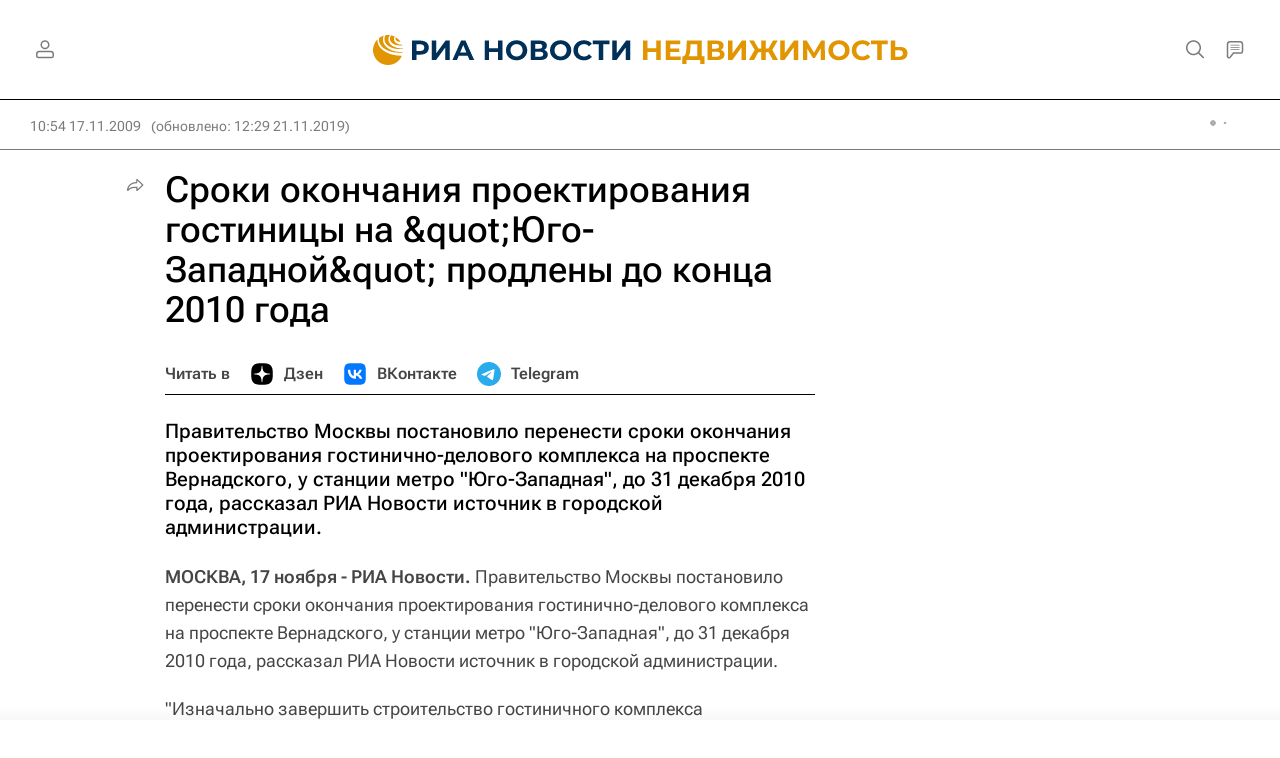

--- FILE ---
content_type: text/html
request_url: https://tns-counter.ru/nc01a**R%3Eundefined*rian_ru/ru/UTF-8/tmsec=rian_ru/618006754***
body_size: -73
content:
2C0D79136970EE0FX1769008655:2C0D79136970EE0FX1769008655